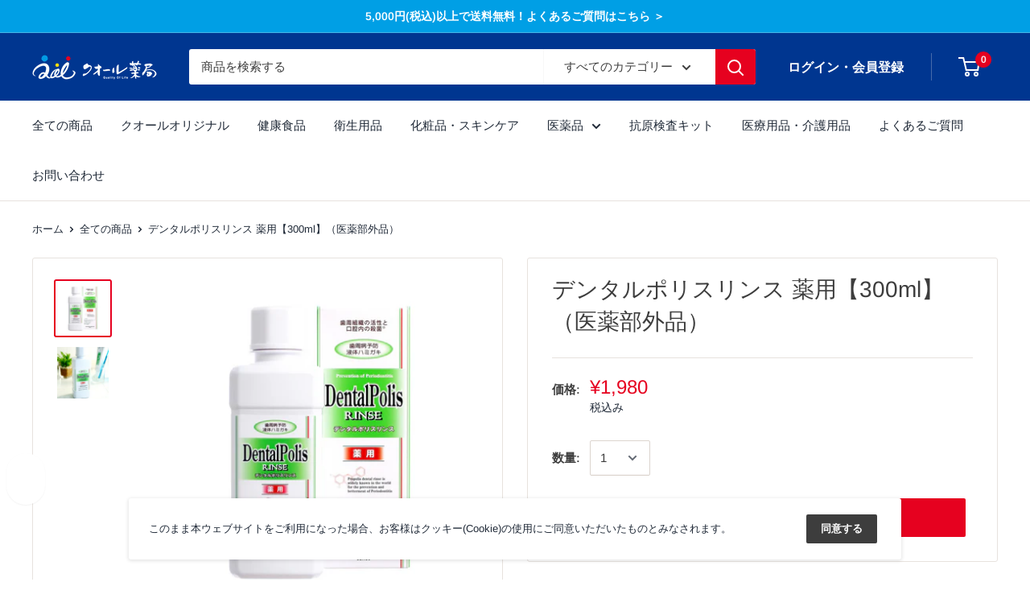

--- FILE ---
content_type: text/javascript; charset=utf-8
request_url: https://qol-shop.jp/products/%E3%83%87%E3%83%B3%E3%82%BF%E3%83%AB%E3%83%9D%E3%83%AA%E3%82%B9%E3%83%AA%E3%83%B3%E3%82%B9-%E8%96%AC%E7%94%A8-300ml.js
body_size: 1201
content:
{"id":5091061039241,"title":"デンタルポリスリンス 薬用【300ml】（医薬部外品）","handle":"デンタルポリスリンス-薬用-300ml","description":"\u003ch2\u003e\u003cspan\u003e\u003cstrong\u003e\u003cspan color=\"#0000FF\"\u003e★クオール薬局推奨商品★\u003c\/span\u003e\u003c\/strong\u003e\u003c\/span\u003e\u003c\/h2\u003e\n\u003cp\u003e\u003cstrong\u003e【こんな方に・・】\u003c\/strong\u003e\u003cbr\u003e\u003cstrong\u003e・歯肉炎・歯槽膿漏などの予防に\u003c\/strong\u003e\u003cbr\u003e\u003cstrong\u003e・おやすみ前に\u003c\/strong\u003e\u003cbr\u003e\u003cstrong\u003e・歯磨きが困難なお年寄り、介護ケアに\u003cbr\u003e\u003cbr\u003e\u003c\/strong\u003e●歯と歯茎の隙間までいきわたる液体ハミガキ\u003cbr\u003e●天然の抗菌・殺菌物質としてしられているプロポリスエキスを高濃度配合し、高い殺菌力を持つ成分や歯茎の炎症を抑え、血行を促進する成分を配合した液体タイプの薬用ハミガキです。\u003cbr\u003e●発泡剤・研磨剤・防腐剤　不使用\u003c\/p\u003e\n\u003cp\u003e＜効能・効果＞\u003cbr\u003e・歯肉炎・歯槽膿漏の予防\u003cbr\u003e・口臭の防止\u003cbr\u003e・虫歯を防ぐ\u003cbr\u003e・口中を浄化、爽快にする\u003cbr\u003e・歯を白くする\u003c\/p\u003e","published_at":"2020-05-24T23:47:38+09:00","created_at":"2020-05-25T00:09:11+09:00","vendor":"日本自然療法株式会社","type":"衛生用品","tags":["LINEクーポン","健康・フレイル（虚弱）対策","医療用品・介護用品","口腔ケア","社販クーポン"],"price":198000,"price_min":198000,"price_max":198000,"available":true,"price_varies":false,"compare_at_price":null,"compare_at_price_min":0,"compare_at_price_max":0,"compare_at_price_varies":false,"variants":[{"id":33986709160073,"title":"Default Title","option1":"Default Title","option2":null,"option3":null,"sku":"N40010002","requires_shipping":true,"taxable":true,"featured_image":null,"available":true,"name":"デンタルポリスリンス 薬用【300ml】（医薬部外品）","public_title":null,"options":["Default Title"],"price":198000,"weight":0,"compare_at_price":null,"inventory_management":null,"barcode":"4510262630038","requires_selling_plan":false,"selling_plan_allocations":[]}],"images":["\/\/cdn.shopify.com\/s\/files\/1\/0378\/1001\/2297\/files\/4510262630038.png?v=1744087930","\/\/cdn.shopify.com\/s\/files\/1\/0378\/1001\/2297\/files\/4510262630038_2.png?v=1744087930"],"featured_image":"\/\/cdn.shopify.com\/s\/files\/1\/0378\/1001\/2297\/files\/4510262630038.png?v=1744087930","options":[{"name":"Title","position":1,"values":["Default Title"]}],"url":"\/products\/%E3%83%87%E3%83%B3%E3%82%BF%E3%83%AB%E3%83%9D%E3%83%AA%E3%82%B9%E3%83%AA%E3%83%B3%E3%82%B9-%E8%96%AC%E7%94%A8-300ml","media":[{"alt":null,"id":26643131531401,"position":1,"preview_image":{"aspect_ratio":1.0,"height":800,"width":800,"src":"https:\/\/cdn.shopify.com\/s\/files\/1\/0378\/1001\/2297\/files\/4510262630038.png?v=1744087930"},"aspect_ratio":1.0,"height":800,"media_type":"image","src":"https:\/\/cdn.shopify.com\/s\/files\/1\/0378\/1001\/2297\/files\/4510262630038.png?v=1744087930","width":800},{"alt":null,"id":26643131596937,"position":2,"preview_image":{"aspect_ratio":1.0,"height":800,"width":800,"src":"https:\/\/cdn.shopify.com\/s\/files\/1\/0378\/1001\/2297\/files\/4510262630038_2.png?v=1744087930"},"aspect_ratio":1.0,"height":800,"media_type":"image","src":"https:\/\/cdn.shopify.com\/s\/files\/1\/0378\/1001\/2297\/files\/4510262630038_2.png?v=1744087930","width":800}],"requires_selling_plan":false,"selling_plan_groups":[]}

--- FILE ---
content_type: text/javascript
request_url: https://qol-shop.jp/cdn/shop/t/73/assets/custom.js?v=107584122757072552151763439363
body_size: -793
content:
//# sourceMappingURL=/cdn/shop/t/73/assets/custom.js.map?v=107584122757072552151763439363
